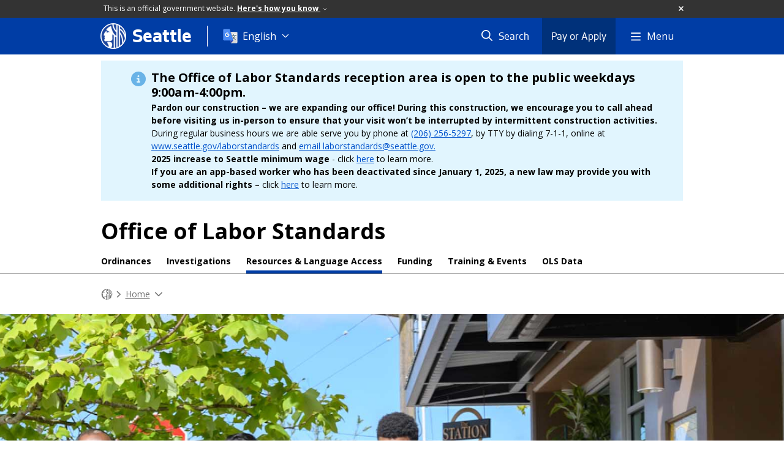

--- FILE ---
content_type: text/html; charset=utf-8
request_url: https://www.seattle.gov/laborstandards/resources-and-language-access
body_size: 12342
content:

<!DOCTYPE html>
<html xmlns="http://www.w3.org/1999/xhtml" lang="en" xml:lang="en" class="GlobalMegaMenu_FF LeftNavVue_FF TopNavVueJS_FF Tabs2021_FF RssCard_FF OfficialBanner_FF GlobalFooterSocialMedia_FF PhotoGallery_FF JWPlayerUrlSigning_FF PE_Prod_FF DisableCoreER_FF useSiteImprove_FF enableFaStylePackage_FF boardCommissionHomeColorBlockAndBanner_FF">
<head>
    <script>
        dataLayer = [{
        }];
        var GlobalMegaMenu_FF = true;
		var LeftNavVue_FF = true;
		var TopNavVueJS_FF = true;
		var Tabs2021_FF = true;
		var RssCard_FF = true;
		var OfficialBanner_FF = true;
		var GlobalFooterSocialMedia_FF = true;
		var PhotoGallery_FF = true;
		var JWPlayerUrlSigning_FF = true;
		var PE_FF = false;
		var PE_QA_FF = false;
		var PE_Prod_FF = true;
		var DisableCoreER_FF = true;
		var useBugHerd_FF = false;
		var useSiteImprove_FF = true;
		var QaBannerOn_FF = false;
		var enableFaStylePackage_FF = true;
		var boardCommissionHomeColorBlockAndBanner_FF = true;
    </script>
    <meta name="viewport" content="width=device-width, initial-scale=1.0">
    <link rel="icon" href="/favicon.ico" type="image/x-icon" sizes="any">
    <link rel="icon" href="/favicon.svg" type="image/svg+xml">
    <link rel="icon" href="/favicon-48.png" sizes="48x48" type="image/png">
<link rel="canonical" href="https://www.seattle.gov/laborstandards/resources-and-language-access" />
        <!-- Google Tag Manager -->
        <script>
            (function (w, d, s, l, i) {
                w[l] = w[l] || []; w[l].push({
                    'gtm.start':
                        new Date().getTime(), event: 'gtm.js'
                }); var f = d.getElementsByTagName(s)[0],
                    j = d.createElement(s), dl = l != 'dataLayer' ? '&l=' + l : ''; j.async = true; j.src =
                        'https://www.googletagmanager.com/gtm.js?id=' + i + dl; f.parentNode.insertBefore(j, f);
            })(window, document, 'script', 'dataLayer', 'GTM-PXQBQ2');
        </script>
        <!-- End Google Tag Manager -->
            <title>Resources & Language Access - LaborStandards | seattle.gov</title>
            <meta name="description" content="Resources and Language Access" />
            <meta name="keywords" content="" />
            <meta name="robots" content="" />
                <base href="/" />

    <meta charset="utf-8">
    
        <link rel="stylesheet" type="text/css" href="cms_resources/css/bootstrap-3.3.7.min.css"  />
        <link rel="stylesheet" type="text/css" href="cms_resources/css/responsive2015.min.css"  />
        <link rel="stylesheet" type="text/css" href="cms_resources/css/shared2016.min.css"  />
        <script type="text/javascript" src="https://code.jquery.com/jquery-3.4.1.min.js" crossorigin=anonymous integrity=sha256-CSXorXvZcTkaix6Yvo6HppcZGetbYMGWSFlBw8HfCJo=></script>     
        <script type="text/javascript" src="https://www.trumba.com/scripts/spuds.js"></script>
            <link rel="stylesheet" type="text/css" href="cms_resources/css/slick.min_slick-theme.min.css"  />
            <script type="text/javascript" src="cms_resources/js/axios.min.js"></script>
            <script type="text/javascript" src="https://cdn.jwplayer.com/libraries/Ctujouh4.js?exp=1768939388720&amp;sig=30933ede4ff361847fca7b4e5a5024c0"></script>
        


<script>
    var pageXID = 'x108249';
    var topNavXID = 'x105174';
    var languagesListXID = 'x121473';
    var isDepartmentMode = 'True';
    var leftNavTreeXID = 'x108249';
    var tabComponentID = '';
</script>
</head>
<body class="aws100" >
    <!-- Google Tag Manager (noscript) -->
    <noscript>
        <iframe src="//www.googletagmanager.com/ns.html?id=GTM-PXQBQ2"
                height="0" width="0" style="display:none;visibility:hidden"></iframe>
    </noscript>
    <!-- End Google Tag Manager (noscript) -->

    
<!--wrapper start-->




    <header>
        <div id="header">
            
                    <div id="vue-component-globalHeader"></div>
            <nav id="slideMenuNav" aria-label="Slide menu navigation">
                <ul id="seagovMenuMobile" class="list-group slidemenu-right" title="Main Menu" data-departmentname="LaborStandards" data-departmenturl="laborstandards">
                    
                    <li class="list-group-item first" id="closeMobileContainer">
                        <button id="mainMenuCloseMobile" aria-label="Close">
                            Close <i class="fa-regular fa-times" title="Close" aria-label="Close"></i>
                        </button>
                    </li>
                    <li id="currentMenuContextWrapper" class="list-group-item">
                        <ul id="currentMenuContext">
                                <li id="backReturn" class="list-group-item seattleHomeMobile" data-menuTarget="Seattle.gov">
                                    <span class='fa-regular fa-chevron-left' title="Back to" aria-label="Back to"></span>
                                    <span id="backReturnText">Main Menu</span><span class="fa-regular fa-chevron-right" title="Back to Main Menu" aria-label="Back to Main Menu"></span>
                                </li>
                                    <li id="activeMobileHeading" class="list-group-item deptHomeMobile"><a href="laborstandards"     >LaborStandards</a>
</li>
            <li class="list-group-item active navItem hasChildren" data-parenttarget="Home">
                <a href="/laborstandards/resources-and-language-access"    title="Main Menu Mobile - Home Resources & Language Access" >Resources & Language Access<span class='fa-regular fa-chevron-right' title='Resources & Language Access' aria-label='Resources & Language Access Icon'></span></a>

                <ul data-childrentarget="Resources &amp; Language Access">
            <li class="list-group-item navItem hasChildren" data-parenttarget="Resources &amp; Language Access">
                <a href="/laborstandards/resources-and-language-access/languages"    title="Main Menu Mobile - Resources & Language Access Languages" >Languages<span class='fa-regular fa-chevron-right' title='Languages' aria-label='Languages Icon'></span></a>

                <ul data-childrentarget="Languages">
        <li class="list-group-item navItem" data-parenttarget="Languages"><a href="/laborstandards/resources-and-language-access/languages/amharic"    title="Main Menu Mobile - Languages Amharic / አማርኛ" >Amharic / አማርኛ</a>
</li>
        <li class="list-group-item navItem" data-parenttarget="Languages"><a href="/laborstandards/resources-and-language-access/languages/arabic"    title="Main Menu Mobile - Languages Arabic / عربي" >Arabic / عربي</a>
</li>
        <li class="list-group-item navItem" data-parenttarget="Languages"><a href="/laborstandards/resources-and-language-access/languages/burmese"    title="Main Menu Mobile - Languages Burmese / ဗမာ" >Burmese / ဗမာ</a>
</li>
        <li class="list-group-item navItem" data-parenttarget="Languages"><a href="/laborstandards/resources-and-language-access/languages/chinese"    title="Main Menu Mobile - Languages Chinese / 中文" >Chinese / 中文</a>
</li>
        <li class="list-group-item navItem" data-parenttarget="Languages"><a href="/laborstandards/resources-and-language-access/languages/dari"    title="Main Menu Mobile - Languages Dari / دری" >Dari / دری</a>
</li>
        <li class="list-group-item navItem" data-parenttarget="Languages"><a href="/laborstandards/resources-and-language-access/languages/farsi"    title="Main Menu Mobile - Languages Farsi / إشقسه" >Farsi / إشقسه</a>
</li>
        <li class="list-group-item navItem" data-parenttarget="Languages"><a href="/laborstandards/resources-and-language-access/languages/french"    title="Main Menu Mobile - Languages French / Français" >French / Français</a>
</li>
        <li class="list-group-item navItem" data-parenttarget="Languages"><a href="/laborstandards/resources-and-language-access/languages/garifuna-(honduran)"    title="Main Menu Mobile - Languages Garifuna (Honduran)" >Garifuna (Honduran)</a>
</li>
        <li class="list-group-item navItem" data-parenttarget="Languages"><a href="/laborstandards/resources-and-language-access/languages/garifuna-(nicaraguan)"    title="Main Menu Mobile - Languages Garifuna (Nicaraguan)" >Garifuna (Nicaraguan)</a>
</li>
        <li class="list-group-item navItem" data-parenttarget="Languages"><a href="/laborstandards/resources-and-language-access/languages/haitian-creole"    title="Main Menu Mobile - Languages Haitian Creole / kreyol ayisyen" >Haitian Creole / kreyol ayisyen</a>
</li>
        <li class="list-group-item navItem" data-parenttarget="Languages"><a href="/laborstandards/resources-and-language-access/languages/hindi"    title="Main Menu Mobile - Languages Hindi / हिन्दी" >Hindi / हिन्दी</a>
</li>
        <li class="list-group-item navItem" data-parenttarget="Languages"><a href="/laborstandards/resources-and-language-access/languages/japanese"    title="Main Menu Mobile - Languages Japanese / 日本語" >Japanese / 日本語</a>
</li>
        <li class="list-group-item navItem" data-parenttarget="Languages"><a href="/laborstandards/resources-and-language-access/languages/karen"    title="Main Menu Mobile - Languages Karen / စှီၤ/ကညီကျိ" >Karen / စှီၤ/ကညီကျိ</a>
</li>
        <li class="list-group-item navItem" data-parenttarget="Languages"><a href="/laborstandards/resources-and-language-access/languages/karenni"    title="Main Menu Mobile - Languages Karenni / Kayah" >Karenni / Kayah</a>
</li>
        <li class="list-group-item navItem" data-parenttarget="Languages"><a href="/laborstandards/resources-and-language-access/languages/khmer"    title="Main Menu Mobile - Languages Khmer / ភាសាខ្មែរ" >Khmer / ភាសាខ្មែរ</a>
</li>
        <li class="list-group-item navItem" data-parenttarget="Languages"><a href="/laborstandards/resources-and-language-access/languages/korean"    title="Main Menu Mobile - Languages Korean / 한국어" >Korean / 한국어</a>
</li>
        <li class="list-group-item navItem" data-parenttarget="Languages"><a href="/laborstandards/resources-and-language-access/languages/lao"    title="Main Menu Mobile - Languages Lao" >Lao</a>
</li>
        <li class="list-group-item navItem" data-parenttarget="Languages"><a href="/laborstandards/resources-and-language-access/languages/malay"    title="Main Menu Mobile - Languages Malay / Melayu" >Malay / Melayu</a>
</li>
        <li class="list-group-item navItem" data-parenttarget="Languages"><a href="/laborstandards/resources-and-language-access/languages/mixtec-alto"    title="Main Menu Mobile - Languages Mixtec Alto" >Mixtec Alto</a>
</li>
        <li class="list-group-item navItem" data-parenttarget="Languages"><a href="/laborstandards/resources-and-language-access/languages/mixtec-baja"    title="Main Menu Mobile - Languages Mixtec Baja" >Mixtec Baja</a>
</li>
        <li class="list-group-item navItem" data-parenttarget="Languages"><a href="/laborstandards/resources-and-language-access/languages/nepali"    title="Main Menu Mobile - Languages Nepali / नेपाली " >Nepali / नेपाली </a>
</li>
        <li class="list-group-item navItem" data-parenttarget="Languages"><a href="/laborstandards/resources-and-language-access/languages/oromo"    title="Main Menu Mobile - Languages Oromo / Oromiffa" >Oromo / Oromiffa</a>
</li>
        <li class="list-group-item navItem" data-parenttarget="Languages"><a href="/laborstandards/resources-and-language-access/languages/pashto"    title="Main Menu Mobile - Languages Pashto / پښتو" >Pashto / پښتو</a>
</li>
        <li class="list-group-item navItem" data-parenttarget="Languages"><a href="/laborstandards/resources-and-language-access/languages/portuguese"    title="Main Menu Mobile - Languages Portuguese / Português" >Portuguese / Português</a>
</li>
        <li class="list-group-item navItem" data-parenttarget="Languages"><a href="/laborstandards/resources-and-language-access/languages/punjabi"    title="Main Menu Mobile - Languages Punjabi / ਪੰਜਾਬੀ" >Punjabi / ਪੰਜਾਬੀ</a>
</li>
        <li class="list-group-item navItem" data-parenttarget="Languages"><a href="/laborstandards/resources-and-language-access/languages/russian"    title="Main Menu Mobile - Languages Russian / русский" >Russian / русский</a>
</li>
        <li class="list-group-item navItem" data-parenttarget="Languages"><a href="/laborstandards/resources-and-language-access/languages/somali"    title="Main Menu Mobile - Languages Somali / af Soomaali" >Somali / af Soomaali</a>
</li>
        <li class="list-group-item navItem" data-parenttarget="Languages"><a href="/laborstandards/resources-and-language-access/languages/spanish"    title="Main Menu Mobile - Languages Spanish / Español" >Spanish / Español</a>
</li>
        <li class="list-group-item navItem" data-parenttarget="Languages"><a href="/laborstandards/resources-and-language-access/languages/swahili"    title="Main Menu Mobile - Languages Swahili / kiswahili" >Swahili / kiswahili</a>
</li>
        <li class="list-group-item navItem" data-parenttarget="Languages"><a href="/laborstandards/resources-and-language-access/languages/tagalog"    title="Main Menu Mobile - Languages Tagalog" >Tagalog</a>
</li>
        <li class="list-group-item navItem" data-parenttarget="Languages"><a href="/laborstandards/resources-and-language-access/languages/thai"    title="Main Menu Mobile - Languages Thai / ภาษาไทย" >Thai / ภาษาไทย</a>
</li>
        <li class="list-group-item navItem" data-parenttarget="Languages"><a href="/laborstandards/resources-and-language-access/languages/tigrigna"    title="Main Menu Mobile - Languages Tigrigna / ትግርኛ" >Tigrigna / ትግርኛ</a>
</li>
        <li class="list-group-item navItem" data-parenttarget="Languages"><a href="/laborstandards/resources-and-language-access/languages/triqui"    title="Main Menu Mobile - Languages Triqui / Nánj nình-in" >Triqui / Nánj nình-in</a>
</li>
        <li class="list-group-item navItem" data-parenttarget="Languages"><a href="/laborstandards/resources-and-language-access/languages/turkish"    title="Main Menu Mobile - Languages Turkish / Türkçe" >Turkish / Türkçe</a>
</li>
        <li class="list-group-item navItem" data-parenttarget="Languages"><a href="/laborstandards/resources-and-language-access/languages/ukrainian"    title="Main Menu Mobile - Languages Ukrainian / українська" >Ukrainian / українська</a>
</li>
        <li class="list-group-item navItem" data-parenttarget="Languages"><a href="/laborstandards/resources-and-language-access/languages/vietnamese"    title="Main Menu Mobile - Languages Vietnamese / Tiếng Việt" >Vietnamese / Tiếng Việt</a>
</li>
                </ul>
            </li>
            <li class="list-group-item navItem hasChildren" data-parenttarget="Resources &amp; Language Access">
                <a href="/laborstandards/resources-and-language-access/resources"    title="Main Menu Mobile - Resources & Language Access Resources" >Resources<span class='fa-regular fa-chevron-right' title='Resources' aria-label='Resources Icon'></span></a>

                <ul data-childrentarget="Resources">
        <li class="list-group-item navItem" data-parenttarget="Resources"><a href="/laborstandards/resources-and-language-access/resources/employer-and-hiring-entity-resources"    title="Main Menu Mobile - Resources Employer and Hiring Entity Resources" >Employer and Hiring Entity Resources</a>
</li>
            <li class="list-group-item navItem hasChildren" data-parenttarget="Resources">
                <a href="/laborstandards/resources-and-language-access/resources/newsroom"    title="Main Menu Mobile - Resources Newsroom" >Newsroom<span class='fa-regular fa-chevron-right' title='Newsroom' aria-label='Newsroom Icon'></span></a>

                <ul data-childrentarget="Newsroom">
        <li class="list-group-item navItem" data-parenttarget="Newsroom"><a href="/laborstandards/resources-and-language-access/resources/newsroom/newsletter"    title="Main Menu Mobile - Newsroom Newsletter" >Newsletter</a>
</li>
        <li class="list-group-item navItem" data-parenttarget="Newsroom"><a href="/laborstandards/resources-and-language-access/resources/newsroom/press-releases"    title="Main Menu Mobile - Newsroom Press Releases" >Press Releases</a>
</li>
                </ul>
            </li>
        <li class="list-group-item navItem" data-parenttarget="Resources"><a href="/laborstandards/resources-and-language-access/resources/resources"    title="Main Menu Mobile - Resources Resources" >Resources</a>
</li>
        <li class="list-group-item navItem" data-parenttarget="Resources"><a href="/laborstandards/resources-and-language-access/resources/state-and-federal-resources"    title="Main Menu Mobile - Resources State and Federal Resources" >State and Federal Resources</a>
</li>
                </ul>
            </li>
                </ul>
            </li>
            <li class="list-group-item navItem hasChildren" data-parenttarget="Home">
                <a href="/laborstandards/ordinances"    title="Main Menu Mobile - Home Ordinances" >Ordinances<span class='fa-regular fa-chevron-right' title='Ordinances' aria-label='Ordinances Icon'></span></a>

                <ul data-childrentarget="Ordinances">
            <li class="list-group-item navItem hasChildren" data-parenttarget="Ordinances">
                <a href="/laborstandards/ordinances/app-based-worker-ordinances"    title="Main Menu Mobile - Ordinances App-Based Worker Ordinances" >App-Based Worker Ordinances<span class='fa-regular fa-chevron-right' title='App-Based Worker Ordinances' aria-label='App-Based Worker Ordinances Icon'></span></a>

                <ul data-childrentarget="App-Based Worker Ordinances">
        <li class="list-group-item navItem" data-parenttarget="App-Based Worker Ordinances"><a href="/laborstandards/ordinances/app-based-worker-ordinances/app-based-worker-minimum-payment-ordinance"    title="Main Menu Mobile - App-Based Worker Ordinances App-Based Worker Minimum Payment Ordinance" >App-Based Worker Minimum Payment Ordinance</a>
</li>
        <li class="list-group-item navItem" data-parenttarget="App-Based Worker Ordinances"><a href="/laborstandards/ordinances/app-based-worker-ordinances/app-based-worker-paid-sick-and-safe-time-ordinance"    title="Main Menu Mobile - App-Based Worker Ordinances App-Based Worker Paid Sick and Safe Time Ordinance" >App-Based Worker Paid Sick and Safe Time Ordinance</a>
</li>
        <li class="list-group-item navItem" data-parenttarget="App-Based Worker Ordinances"><a href="/laborstandards/ordinances/app-based-worker-ordinances/app-based-worker-deactivation-rights-ordinance"    title="Main Menu Mobile - App-Based Worker Ordinances App-Based Worker Deactivation Rights Ordinance" >App-Based Worker Deactivation Rights Ordinance</a>
</li>
                </ul>
            </li>
        <li class="list-group-item navItem" data-parenttarget="Ordinances"><a href="/laborstandards/ordinances/cannabis-employee-job-retention-ordinance"    title="Main Menu Mobile - Ordinances Cannabis Employee Job Retention Ordinance" >Cannabis Employee Job Retention Ordinance</a>
</li>
        <li class="list-group-item navItem" data-parenttarget="Ordinances"><a href="/laborstandards/ordinances/commuter-benefit"    title="Main Menu Mobile - Ordinances Commuter Benefit" >Commuter Benefit</a>
</li>
        <li class="list-group-item navItem" data-parenttarget="Ordinances"><a href="/laborstandards/ordinances/covid-19-worker-protections"    title="Main Menu Mobile - Ordinances COVID-19 Worker Protections" >COVID-19 Worker Protections</a>
</li>
            <li class="list-group-item navItem hasChildren" data-parenttarget="Ordinances">
                <a href="/laborstandards/ordinances/domestic-workers"    title="Main Menu Mobile - Ordinances Domestic Workers" >Domestic Workers<span class='fa-regular fa-chevron-right' title='Domestic Workers' aria-label='Domestic Workers Icon'></span></a>

                <ul data-childrentarget="Domestic Workers">
            <li class="list-group-item navItem hasChildren" data-parenttarget="Domestic Workers">
                <a href="/laborstandards/ordinances/domestic-workers/i-am-a-domestic-worker-or-advocate"    title="Main Menu Mobile - Domestic Workers I am a domestic worker or advocate" >I am a domestic worker or advocate<span class='fa-regular fa-chevron-right' title='I am a domestic worker or advocate' aria-label='I am a domestic worker or advocate Icon'></span></a>

                <ul data-childrentarget="I am a domestic worker or advocate">
        <li class="list-group-item navItem" data-parenttarget="I am a domestic worker or advocate"><a href="/laborstandards/ordinances/domestic-workers/i-am-a-domestic-worker-or-advocate/model-notice-of-rights"    title="Main Menu Mobile - I am a domestic worker or advocate Model Notice of Rights" >Model Notice of Rights</a>
</li>
        <li class="list-group-item navItem" data-parenttarget="I am a domestic worker or advocate"><a href="/laborstandards/ordinances/domestic-workers/i-am-a-domestic-worker-or-advocate/timekeeping-and-records"    title="Main Menu Mobile - I am a domestic worker or advocate Timekeeping and Records" >Timekeeping and Records</a>
</li>
        <li class="list-group-item navItem" data-parenttarget="I am a domestic worker or advocate"><a href="/laborstandards/ordinances/domestic-workers/i-am-a-domestic-worker-or-advocate/additional-rights-for-employees"    title="Main Menu Mobile - I am a domestic worker or advocate Additional rights for employees" >Additional rights for employees</a>
</li>
        <li class="list-group-item navItem" data-parenttarget="I am a domestic worker or advocate"><a href="/laborstandards/ordinances/domestic-workers/i-am-a-domestic-worker-or-advocate/resources-and-training"    title="Main Menu Mobile - I am a domestic worker or advocate Resources & Training" >Resources & Training</a>
</li>
        <li class="list-group-item navItem" data-parenttarget="I am a domestic worker or advocate"><a href="/laborstandards/ordinances/domestic-workers/i-am-a-domestic-worker-or-advocate/file-a-complaint-or-ask-a-question"    title="Main Menu Mobile - I am a domestic worker or advocate File a Complaint or Ask a Question" >File a Complaint or Ask a Question</a>
</li>
        <li class="list-group-item navItem" data-parenttarget="I am a domestic worker or advocate"><a href="/laborstandards/ordinances/domestic-workers/i-am-a-domestic-worker-or-advocate/labor-trafficking"    title="Main Menu Mobile - I am a domestic worker or advocate Labor trafficking" >Labor trafficking</a>
</li>
                </ul>
            </li>
            <li class="list-group-item navItem hasChildren" data-parenttarget="Domestic Workers">
                <a href="/laborstandards/ordinances/domestic-workers/i-am-a-household-or-employer-of-a-domestic-worker"    title="Main Menu Mobile - Domestic Workers I am a household or employer of a domestic worker" >I am a household or employer of a domestic worker<span class='fa-regular fa-chevron-right' title='I am a household or employer of a domestic worker' aria-label='I am a household or employer of a domestic worker Icon'></span></a>

                <ul data-childrentarget="I am a household or employer of a domestic worker">
        <li class="list-group-item navItem" data-parenttarget="I am a household or employer of a domestic worker"><a href="/laborstandards/ordinances/domestic-workers/i-am-a-household-or-employer-of-a-domestic-worker/model-notice-of-rights"    title="Main Menu Mobile - I am a household or employer of a domestic worker Model Notice of Rights" >Model Notice of Rights</a>
</li>
        <li class="list-group-item navItem" data-parenttarget="I am a household or employer of a domestic worker"><a href="/laborstandards/ordinances/domestic-workers/i-am-a-household-or-employer-of-a-domestic-worker/materials-and-resources"    title="Main Menu Mobile - I am a household or employer of a domestic worker Materials and Resources" >Materials and Resources</a>
</li>
        <li class="list-group-item navItem" data-parenttarget="I am a household or employer of a domestic worker"><a href="/laborstandards/ordinances/domestic-workers/i-am-a-household-or-employer-of-a-domestic-worker/timekeeping-and-records"    title="Main Menu Mobile - I am a household or employer of a domestic worker Timekeeping and Records" >Timekeeping and Records</a>
</li>
        <li class="list-group-item navItem" data-parenttarget="I am a household or employer of a domestic worker"><a href="/laborstandards/ordinances/domestic-workers/i-am-a-household-or-employer-of-a-domestic-worker/additional-laws-for-employers"    title="Main Menu Mobile - I am a household or employer of a domestic worker Additional laws for employers" >Additional laws for employers</a>
</li>
        <li class="list-group-item navItem" data-parenttarget="I am a household or employer of a domestic worker"><a href="/laborstandards/ordinances/domestic-workers/i-am-a-household-or-employer-of-a-domestic-worker/have-a-question-or-request-training"    title="Main Menu Mobile - I am a household or employer of a domestic worker Have a question or request training?" >Have a question or request training?</a>
</li>
                </ul>
            </li>
                </ul>
            </li>
        <li class="list-group-item navItem" data-parenttarget="Ordinances"><a href="/laborstandards/ordinances/fair-chance-employment"    title="Main Menu Mobile - Ordinances Fair Chance Employment" >Fair Chance Employment</a>
</li>
            <li class="list-group-item navItem hasChildren" data-parenttarget="Ordinances">
                <a href="/laborstandards/ordinances/hotel-employee-protections"    title="Main Menu Mobile - Ordinances Hotel Employee Protections" >Hotel Employee Protections<span class='fa-regular fa-chevron-right' title='Hotel Employee Protections' aria-label='Hotel Employee Protections Icon'></span></a>

                <ul data-childrentarget="Hotel Employee Protections">
        <li class="list-group-item navItem" data-parenttarget="Hotel Employee Protections"><a href="/laborstandards/ordinances/hotel-employee-protections/hotel-employees-safety-protections-ordinance"    title="Main Menu Mobile - Hotel Employee Protections Hotel Employees Safety Protections Ordinance" >Hotel Employees Safety Protections Ordinance</a>
</li>
        <li class="list-group-item navItem" data-parenttarget="Hotel Employee Protections"><a href="/laborstandards/ordinances/hotel-employee-protections/protecting-hotel-employees-from-injury-ordinance"    title="Main Menu Mobile - Hotel Employee Protections Protecting Hotel Employees from Injury Ordinance" >Protecting Hotel Employees from Injury Ordinance</a>
</li>
        <li class="list-group-item navItem" data-parenttarget="Hotel Employee Protections"><a href="/laborstandards/ordinances/hotel-employee-protections/improving-access-to-medical-care-for-hotel-employees-ordinance"    title="Main Menu Mobile - Hotel Employee Protections Improving Access to Medical Care for Hotel Employees Ordinance" >Improving Access to Medical Care for Hotel Employees Ordinance</a>
</li>
        <li class="list-group-item navItem" data-parenttarget="Hotel Employee Protections"><a href="/laborstandards/ordinances/hotel-employee-protections/hotel-employees-job-retention-ordinance"    title="Main Menu Mobile - Hotel Employee Protections The Hotel Employees Job Retention Ordinance" >The Hotel Employees Job Retention Ordinance</a>
</li>
                </ul>
            </li>
            <li class="list-group-item navItem hasChildren" data-parenttarget="Ordinances">
                <a href="/laborstandards/ordinances/independent-contractor-protections-"    title="Main Menu Mobile - Ordinances Independent Contractor Protections Ordinance" >Independent Contractor Protections Ordinance<span class='fa-regular fa-chevron-right' title='Independent Contractor Protections Ordinance' aria-label='Independent Contractor Protections Ordinance Icon'></span></a>

                <ul data-childrentarget="Independent Contractor Protections Ordinance">
        <li class="list-group-item navItem" data-parenttarget="Independent Contractor Protections Ordinance"><a href="/laborstandards/ordinances/independent-contractor-protections-/worker-classification-guide-"    title="Main Menu Mobile - Independent Contractor Protections Ordinance Worker Classification Guide " >Worker Classification Guide </a>
</li>
                </ul>
            </li>
            <li class="list-group-item navItem hasChildren" data-parenttarget="Ordinances">
                <a href="/laborstandards/ordinances/minimum-wage"    title="Main Menu Mobile - Ordinances Minimum Wage" >Minimum Wage<span class='fa-regular fa-chevron-right' title='Minimum Wage' aria-label='Minimum Wage Icon'></span></a>

                <ul data-childrentarget="Minimum Wage">
        <li class="list-group-item navItem" data-parenttarget="Minimum Wage"><a href="/laborstandards/ordinances/minimum-wage/minimum-wage-ordinance-10th-anniversary"    title="Main Menu Mobile - Minimum Wage Minimum Wage Ordinance 10th Anniversary" >Minimum Wage Ordinance 10th Anniversary</a>
</li>
                </ul>
            </li>
        <li class="list-group-item navItem" data-parenttarget="Ordinances"><a href="/laborstandards/ordinances/paid-sick-and-safe-time"    title="Main Menu Mobile - Ordinances Paid Sick and Safe Time" >Paid Sick and Safe Time</a>
</li>
        <li class="list-group-item navItem" data-parenttarget="Ordinances"><a href="/laborstandards/ordinances/secure-scheduling"    title="Main Menu Mobile - Ordinances Secure Scheduling" >Secure Scheduling</a>
</li>
            <li class="list-group-item navItem hasChildren" data-parenttarget="Ordinances">
                <a href="/laborstandards/ordinances/tnc-legislation"    title="Main Menu Mobile - Ordinances Transportation Network Company Legislation" >Transportation Network Company Legislation<span class='fa-regular fa-chevron-right' title='Transportation Network Company Legislation' aria-label='Transportation Network Company Legislation Icon'></span></a>

                <ul data-childrentarget="Transportation Network Company Legislation">
            <li class="list-group-item navItem hasChildren" data-parenttarget="Transportation Network Company Legislation">
                <a href="/laborstandards/ordinances/tnc-legislation/driver-deactivation-rights-ordinance"    title="Main Menu Mobile - Transportation Network Company Legislation Transportation Network Company Driver Deactivation Rights Ordinance" >Transportation Network Company Driver Deactivation Rights Ordinance<span class='fa-regular fa-chevron-right' title='Transportation Network Company Driver Deactivation Rights Ordinance' aria-label='Transportation Network Company Driver Deactivation Rights Ordinance Icon'></span></a>

                <ul data-childrentarget="Transportation Network Company Driver Deactivation Rights Ordinance">
        <li class="list-group-item navItem" data-parenttarget="Transportation Network Company Driver Deactivation Rights Ordinance"><a href="/laborstandards/ordinances/tnc-legislation/driver-deactivation-rights-ordinance/deactivation-appeals-panel"    title="Main Menu Mobile - Transportation Network Company Driver Deactivation Rights Ordinance Deactivation Appeals Panel" >Deactivation Appeals Panel</a>
</li>
                </ul>
            </li>
        <li class="list-group-item navItem" data-parenttarget="Transportation Network Company Legislation"><a href="/laborstandards/ordinances/tnc-legislation/minimum-compensation-ordinance"    title="Main Menu Mobile - Transportation Network Company Legislation Transportation Network Company Minimum Compensation Ordinance" >Transportation Network Company Minimum Compensation Ordinance</a>
</li>
                </ul>
            </li>
            <li class="list-group-item navItem hasChildren" data-parenttarget="Ordinances">
                <a href="/laborstandards/ordinances/wage-theft"    title="Main Menu Mobile - Ordinances Wage Theft" >Wage Theft<span class='fa-regular fa-chevron-right' title='Wage Theft' aria-label='Wage Theft Icon'></span></a>

                <ul data-childrentarget="Wage Theft">
        <li class="list-group-item navItem" data-parenttarget="Wage Theft"><a href="/laborstandards/ordinances/wage-theft/wage-theft-ordinance-10th-anniversary"    title="Main Menu Mobile - Wage Theft Wage Theft Ordinance 10th Anniversary" >Wage Theft Ordinance 10th Anniversary</a>
</li>
                </ul>
            </li>
                </ul>
            </li>
            <li class="list-group-item navItem hasChildren" data-parenttarget="Home">
                <a href="/laborstandards/investigations"    title="Main Menu Mobile - Home Investigations" >Investigations<span class='fa-regular fa-chevron-right' title='Investigations' aria-label='Investigations Icon'></span></a>

                <ul data-childrentarget="Investigations">
        <li class="list-group-item navItem" data-parenttarget="Investigations"><a href="/laborstandards/investigations/file-a-complaint"    title="Main Menu Mobile - Investigations Worker Resources - File a Complaint" >Worker Resources - File a Complaint</a>
</li>
        <li class="list-group-item navItem" data-parenttarget="Investigations"><a href="/laborstandards/investigations/investigation-process"    title="Main Menu Mobile - Investigations Investigation Process" >Investigation Process</a>
</li>
            <li class="list-group-item navItem hasChildren" data-parenttarget="Investigations">
                <a href="/laborstandards/investigations/resolved-investigations"    title="Main Menu Mobile - Investigations Resolved Investigations" >Resolved Investigations<span class='fa-regular fa-chevron-right' title='Resolved Investigations' aria-label='Resolved Investigations Icon'></span></a>

                <ul data-childrentarget="Resolved Investigations">
        <li class="list-group-item navItem" data-parenttarget="Resolved Investigations"><a href="/laborstandards/investigations/resolved-investigations/july-september-2025"    title="Main Menu Mobile - Resolved Investigations July-September 2025" >July-September 2025</a>
</li>
        <li class="list-group-item navItem" data-parenttarget="Resolved Investigations"><a href="/laborstandards/investigations/resolved-investigations/april-june-2025"    title="Main Menu Mobile - Resolved Investigations April-June 2025" >April-June 2025</a>
</li>
        <li class="list-group-item navItem" data-parenttarget="Resolved Investigations"><a href="/laborstandards/investigations/resolved-investigations/january-march-2025"    title="Main Menu Mobile - Resolved Investigations January-March 2025" >January-March 2025</a>
</li>
        <li class="list-group-item navItem" data-parenttarget="Resolved Investigations"><a href="/laborstandards/investigations/resolved-investigations/october-december-2024"    title="Main Menu Mobile - Resolved Investigations October-December 2024" >October-December 2024</a>
</li>
        <li class="list-group-item navItem" data-parenttarget="Resolved Investigations"><a href="/laborstandards/investigations/resolved-investigations/july–september-2024"    title="Main Menu Mobile - Resolved Investigations July–September 2024" >July–September 2024</a>
</li>
        <li class="list-group-item navItem" data-parenttarget="Resolved Investigations"><a href="/laborstandards/investigations/resolved-investigations/april-june-2024"    title="Main Menu Mobile - Resolved Investigations April-June 2024" >April-June 2024</a>
</li>
        <li class="list-group-item navItem" data-parenttarget="Resolved Investigations"><a href="/laborstandards/investigations/resolved-investigations/january-march-2024"    title="Main Menu Mobile - Resolved Investigations January-March 2024" >January-March 2024</a>
</li>
        <li class="list-group-item navItem" data-parenttarget="Resolved Investigations"><a href="/laborstandards/investigations/resolved-investigations/july-september-2023"    title="Main Menu Mobile - Resolved Investigations July-September 2023" >July-September 2023</a>
</li>
        <li class="list-group-item navItem" data-parenttarget="Resolved Investigations"><a href="/laborstandards/investigations/resolved-investigations/april-june-2023"    title="Main Menu Mobile - Resolved Investigations April-June 2023" >April-June 2023</a>
</li>
        <li class="list-group-item navItem" data-parenttarget="Resolved Investigations"><a href="/laborstandards/investigations/resolved-investigations/january-march-2023"    title="Main Menu Mobile - Resolved Investigations January-March 2023" >January-March 2023</a>
</li>
        <li class="list-group-item navItem" data-parenttarget="Resolved Investigations"><a href="/laborstandards/investigations/resolved-investigations/october-december-2022"    title="Main Menu Mobile - Resolved Investigations October-December 2022" >October-December 2022</a>
</li>
        <li class="list-group-item navItem" data-parenttarget="Resolved Investigations"><a href="/laborstandards/investigations/resolved-investigations/july-september-2022"    title="Main Menu Mobile - Resolved Investigations July-September 2022" >July-September 2022</a>
</li>
        <li class="list-group-item navItem" data-parenttarget="Resolved Investigations"><a href="/laborstandards/investigations/resolved-investigations/april-june-2022"    title="Main Menu Mobile - Resolved Investigations April - June 2022" >April - June 2022</a>
</li>
        <li class="list-group-item navItem" data-parenttarget="Resolved Investigations"><a href="/laborstandards/investigations/resolved-investigations/january-march-2022"    title="Main Menu Mobile - Resolved Investigations January - March 2022" >January - March 2022</a>
</li>
        <li class="list-group-item navItem" data-parenttarget="Resolved Investigations"><a href="/laborstandards/investigations/resolved-investigations/october-december-2021"    title="Main Menu Mobile - Resolved Investigations October - December 2021" >October - December 2021</a>
</li>
        <li class="list-group-item navItem" data-parenttarget="Resolved Investigations"><a href="/laborstandards/investigations/resolved-investigations/july-september-2021"    title="Main Menu Mobile - Resolved Investigations July - September 2021" >July - September 2021</a>
</li>
        <li class="list-group-item navItem" data-parenttarget="Resolved Investigations"><a href="/laborstandards/investigations/resolved-investigations/april-june-2021"    title="Main Menu Mobile - Resolved Investigations April - June 2021" >April - June 2021</a>
</li>
        <li class="list-group-item navItem" data-parenttarget="Resolved Investigations"><a href="/laborstandards/investigations/resolved-investigations/january-march-2021"    title="Main Menu Mobile - Resolved Investigations January - March 2021" >January - March 2021</a>
</li>
        <li class="list-group-item navItem" data-parenttarget="Resolved Investigations"><a href="/laborstandards/investigations/resolved-investigations/october-december-2020"    title="Main Menu Mobile - Resolved Investigations October - December 2020" >October - December 2020</a>
</li>
        <li class="list-group-item navItem" data-parenttarget="Resolved Investigations"><a href="/laborstandards/investigations/resolved-investigations/july-september-2020"    title="Main Menu Mobile - Resolved Investigations July - September 2020" >July - September 2020</a>
</li>
        <li class="list-group-item navItem" data-parenttarget="Resolved Investigations"><a href="/laborstandards/investigations/resolved-investigations/april-june-2020"    title="Main Menu Mobile - Resolved Investigations April - June 2020" >April - June 2020</a>
</li>
        <li class="list-group-item navItem" data-parenttarget="Resolved Investigations"><a href="/laborstandards/investigations/resolved-investigations/january-march-2020"    title="Main Menu Mobile - Resolved Investigations January - March 2020" >January - March 2020</a>
</li>
        <li class="list-group-item navItem" data-parenttarget="Resolved Investigations"><a href="/laborstandards/investigations/resolved-investigations/october-december-2019"    title="Main Menu Mobile - Resolved Investigations October - December 2019" >October - December 2019</a>
</li>
        <li class="list-group-item navItem" data-parenttarget="Resolved Investigations"><a href="/laborstandards/investigations/resolved-investigations/july-september-2019"    title="Main Menu Mobile - Resolved Investigations July - September 2019" >July - September 2019</a>
</li>
        <li class="list-group-item navItem" data-parenttarget="Resolved Investigations"><a href="/laborstandards/investigations/resolved-investigations/april-june-2019"    title="Main Menu Mobile - Resolved Investigations April - June 2019" >April - June 2019</a>
</li>
        <li class="list-group-item navItem" data-parenttarget="Resolved Investigations"><a href="/laborstandards/investigations/resolved-investigations/january-march-2019"    title="Main Menu Mobile - Resolved Investigations January - March 2019" >January - March 2019</a>
</li>
        <li class="list-group-item navItem" data-parenttarget="Resolved Investigations"><a href="/laborstandards/investigations/resolved-investigations/october-december-2018"    title="Main Menu Mobile - Resolved Investigations October - December 2018" >October - December 2018</a>
</li>
        <li class="list-group-item navItem" data-parenttarget="Resolved Investigations"><a href="/laborstandards/investigations/resolved-investigations/july-september-2018"    title="Main Menu Mobile - Resolved Investigations July - September 2018" >July - September 2018</a>
</li>
        <li class="list-group-item navItem" data-parenttarget="Resolved Investigations"><a href="/laborstandards/investigations/resolved-investigations/april-june-2018"    title="Main Menu Mobile - Resolved Investigations April - June 2018" >April - June 2018</a>
</li>
        <li class="list-group-item navItem" data-parenttarget="Resolved Investigations"><a href="/laborstandards/investigations/resolved-investigations/january-april-2018"    title="Main Menu Mobile - Resolved Investigations January - April 2018" >January - April 2018</a>
</li>
        <li class="list-group-item navItem" data-parenttarget="Resolved Investigations"><a href="/laborstandards/investigations/resolved-investigations/april-may-2017"    title="Main Menu Mobile - Resolved Investigations April - May 2017" >April - May 2017</a>
</li>
        <li class="list-group-item navItem" data-parenttarget="Resolved Investigations"><a href="/laborstandards/investigations/resolved-investigations/january-march-2017"    title="Main Menu Mobile - Resolved Investigations January - March 2017" >January - March 2017</a>
</li>
        <li class="list-group-item navItem" data-parenttarget="Resolved Investigations"><a href="/laborstandards/investigations/resolved-investigations/september-december-2016"    title="Main Menu Mobile - Resolved Investigations September - December 2016" >September - December 2016</a>
</li>
        <li class="list-group-item navItem" data-parenttarget="Resolved Investigations"><a href="/laborstandards/investigations/resolved-investigations/june-august-2016"    title="Main Menu Mobile - Resolved Investigations June - August 2016" >June - August 2016</a>
</li>
                </ul>
            </li>
        <li class="list-group-item navItem" data-parenttarget="Investigations"><a href="/laborstandards/investigations/little-sheep-seattle-notice"    title="Main Menu Mobile - Investigations NOTICE TO FORMER EMPLOYEES OF LITTLE SHEEP SEATTLE " >NOTICE TO FORMER EMPLOYEES OF LITTLE SHEEP SEATTLE </a>
</li>
                </ul>
            </li>
            <li class="list-group-item navItem hasChildren" data-parenttarget="Home">
                <a href="/laborstandards/funding"    title="Main Menu Mobile - Home Funding" >Funding<span class='fa-regular fa-chevron-right' title='Funding' aria-label='Funding Icon'></span></a>

                <ul data-childrentarget="Funding">
        <li class="list-group-item navItem" data-parenttarget="Funding"><a href="/laborstandards/funding/app-based-worker-outreach-and-education-call-for-proposal"    title="Main Menu Mobile - Funding App-Based Worker Outreach and Education Call for Proposal" >App-Based Worker Outreach and Education Call for Proposal</a>
</li>
        <li class="list-group-item navItem" data-parenttarget="Funding"><a href="/laborstandards/funding/business-outreach-and-education-fund-call-for-proposals"    title="Main Menu Mobile - Funding Business Outreach and Education Fund Call for Proposals" >Business Outreach and Education Fund Call for Proposals</a>
</li>
        <li class="list-group-item navItem" data-parenttarget="Funding"><a href="/laborstandards/funding/community-outreach-and-education-fund-call-for-proposals"    title="Main Menu Mobile - Funding Community Outreach and Education Fund Call for Proposals" >Community Outreach and Education Fund Call for Proposals</a>
</li>
        <li class="list-group-item navItem" data-parenttarget="Funding"><a href="/laborstandards/funding/domestic-worker-employer-paid-sick-and-safe-time-education-partnership"    title="Main Menu Mobile - Funding Domestic Worker Employer Paid Sick and Safe Time Education Partnership" >Domestic Worker Employer Paid Sick and Safe Time Education Partnership</a>
</li>
            <li class="list-group-item navItem hasChildren" data-parenttarget="Funding">
                <a href="/laborstandards/funding/community-outreach-and-education-fund"    title="Main Menu Mobile - Funding Community Outreach and Education Fund (COEF)" >Community Outreach and Education Fund (COEF)<span class='fa-regular fa-chevron-right' title='Community Outreach and Education Fund (COEF)' aria-label='Community Outreach and Education Fund (COEF) Icon'></span></a>

                <ul data-childrentarget="Community Outreach and Education Fund (COEF)">
        <li class="list-group-item navItem" data-parenttarget="Community Outreach and Education Fund (COEF)"><a href="/laborstandards/funding/community-outreach-and-education-fund/coef-current-recipients"    title="Main Menu Mobile - Community Outreach and Education Fund (COEF) COEF Current Recipients" >COEF Current Recipients</a>
</li>
        <li class="list-group-item navItem" data-parenttarget="Community Outreach and Education Fund (COEF)"><a href="/laborstandards/funding/community-outreach-and-education-fund/coef-past-recipients"    title="Main Menu Mobile - Community Outreach and Education Fund (COEF) COEF Past Recipients" >COEF Past Recipients</a>
</li>
                </ul>
            </li>
            <li class="list-group-item navItem hasChildren" data-parenttarget="Funding">
                <a href="/laborstandards/funding/business-outreach-and-education-fund"    title="Main Menu Mobile - Funding Business Outreach and Education Fund (BOEF)" >Business Outreach and Education Fund (BOEF)<span class='fa-regular fa-chevron-right' title='Business Outreach and Education Fund (BOEF)' aria-label='Business Outreach and Education Fund (BOEF) Icon'></span></a>

                <ul data-childrentarget="Business Outreach and Education Fund (BOEF)">
        <li class="list-group-item navItem" data-parenttarget="Business Outreach and Education Fund (BOEF)"><a href="/laborstandards/funding/business-outreach-and-education-fund/boef-current-recipients"    title="Main Menu Mobile - Business Outreach and Education Fund (BOEF) BOEF Current Recipients" >BOEF Current Recipients</a>
</li>
        <li class="list-group-item navItem" data-parenttarget="Business Outreach and Education Fund (BOEF)"><a href="/laborstandards/funding/business-outreach-and-education-fund/boef-past-recipients"    title="Main Menu Mobile - Business Outreach and Education Fund (BOEF) BOEF Past Recipients" >BOEF Past Recipients</a>
</li>
                </ul>
            </li>
                </ul>
            </li>
        <li class="list-group-item navItem" data-parenttarget="Home"><a href="/laborstandards/driver-resolution-center"    title="Main Menu Mobile - Home Driver Resolution Center" >Driver Resolution Center</a>
</li>
        <li class="list-group-item navItem" data-parenttarget="Home"><a href="/laborstandards/domestic-worker-community-organizing-partnerships"    title="Main Menu Mobile - Home Domestic Worker Community Organizing Partnerships" >Domestic Worker Community Organizing Partnerships</a>
</li>
        <li class="list-group-item navItem" data-parenttarget="Home"><a href="/laborstandards/domestic-workers-ordinance-5-year-anniversary-celebration"    title="Main Menu Mobile - Home Domestic Workers Ordinance 5 Year Anniversary Celebration" >Domestic Workers Ordinance 5 Year Anniversary Celebration</a>
</li>
            <li class="list-group-item navItem hasChildren" data-parenttarget="Home">
                <a href="/laborstandards/about"    title="Main Menu Mobile - Home About" >About<span class='fa-regular fa-chevron-right' title='About' aria-label='About Icon'></span></a>

                <ul data-childrentarget="About">
        <li class="list-group-item navItem" data-parenttarget="About"><a href="/laborstandards/about/commitment-to-immigrants-and-refugees"    title="Main Menu Mobile - About Commitment to Immigrants and Refugees" >Commitment to Immigrants and Refugees</a>
</li>
        <li class="list-group-item navItem" data-parenttarget="About"><a href="/laborstandards/about/domestic-workers-standards-board"    title="Main Menu Mobile - About Domestic Workers Standards Board" >Domestic Workers Standards Board</a>
</li>
        <li class="list-group-item navItem" data-parenttarget="About"><a href="/laborstandards/about/labor-standards-advisory-commission"    title="Main Menu Mobile - About Labor Standards Advisory Commission" >Labor Standards Advisory Commission</a>
</li>
        <li class="list-group-item navItem" data-parenttarget="About"><a href="/laborstandards/about/learn-more-about-ols"    title="Main Menu Mobile - About Learn More About OLS" >Learn More About OLS</a>
</li>
        <li class="list-group-item navItem" data-parenttarget="About"><a href="/laborstandards/about/meet-the-leadership"    title="Main Menu Mobile - About Meet the Leadership" >Meet the Leadership</a>
</li>
        <li class="list-group-item navItem" data-parenttarget="About"><a href="/laborstandards/about/our-mission"    title="Main Menu Mobile - About Our Mission" >Our Mission</a>
</li>
        <li class="list-group-item navItem" data-parenttarget="About"><a href="/laborstandards/about/our-services"    title="Main Menu Mobile - About Our Services" >Our Services</a>
</li>
        <li class="list-group-item navItem" data-parenttarget="About"><a href="/laborstandards/about/race-and-social-justice-initiative"    title="Main Menu Mobile - About Race and Social Justice Initiative" >Race and Social Justice Initiative</a>
</li>
        <li class="list-group-item navItem" data-parenttarget="About"><a href="/laborstandards/about/where-our-laws-apply"    title="Main Menu Mobile - About Where Our Laws Apply" >Where Our Laws Apply</a>
</li>
                </ul>
            </li>
            <li class="list-group-item navItem hasChildren" data-parenttarget="Home">
                <a href="/laborstandards/ols-data-"    title="Main Menu Mobile - Home OLS Data " >OLS Data <span class='fa-regular fa-chevron-right' title='OLS Data ' aria-label='OLS Data  Icon'></span></a>

                <ul data-childrentarget="OLS Data ">
        <li class="list-group-item navItem" data-parenttarget="OLS Data "><a href="/laborstandards/ols-data-/annual-summaries"    title="Main Menu Mobile - OLS Data  Annual Summaries" >Annual Summaries</a>
</li>
            <li class="list-group-item navItem hasChildren" data-parenttarget="OLS Data ">
                <a href="/laborstandards/ols-data-/data-interactive-dashboards"    title="Main Menu Mobile - OLS Data  Data Interactive Dashboards" >Data Interactive Dashboards<span class='fa-regular fa-chevron-right' title='Data Interactive Dashboards' aria-label='Data Interactive Dashboards Icon'></span></a>

                <ul data-childrentarget="Data Interactive Dashboards">
        <li class="list-group-item navItem" data-parenttarget="Data Interactive Dashboards"><a href="/laborstandards/ols-data-/data-interactive-dashboards/financial-remedies-dashboard"    title="Main Menu Mobile - Data Interactive Dashboards Financial Remedies Dashboard" >Financial Remedies Dashboard</a>
</li>
        <li class="list-group-item navItem" data-parenttarget="Data Interactive Dashboards"><a href="/laborstandards/ols-data-/data-interactive-dashboards/worker-inquiries-dashboard"    title="Main Menu Mobile - Data Interactive Dashboards Worker Inquiries Dashboard" >Worker Inquiries Dashboard</a>
</li>
        <li class="list-group-item navItem" data-parenttarget="Data Interactive Dashboards"><a href="/laborstandards/ols-data-/data-interactive-dashboards/resolved-investigations-dashboard"    title="Main Menu Mobile - Data Interactive Dashboards Resolved Investigations Dashboard" >Resolved Investigations Dashboard</a>
</li>
        <li class="list-group-item navItem" data-parenttarget="Data Interactive Dashboards"><a href="/laborstandards/ols-data-/data-interactive-dashboards/open-and-filed-investigations-dashboard"    title="Main Menu Mobile - Data Interactive Dashboards Open & Filed Investigations Dashboard" >Open & Filed Investigations Dashboard</a>
</li>
        <li class="list-group-item navItem" data-parenttarget="Data Interactive Dashboards"><a href="/laborstandards/ols-data-/data-interactive-dashboards/technical-assistance-dashboard"    title="Main Menu Mobile - Data Interactive Dashboards Technical Assistance Dashboard" >Technical Assistance Dashboard</a>
</li>
                </ul>
            </li>
                </ul>
            </li>
            <li class="list-group-item navItem hasChildren" data-parenttarget="Home">
                <a href="/laborstandards/training-and-events"    title="Main Menu Mobile - Home Training & Events" >Training & Events<span class='fa-regular fa-chevron-right' title='Training & Events' aria-label='Training & Events Icon'></span></a>

                <ul data-childrentarget="Training &amp; Events">
        <li class="list-group-item navItem" data-parenttarget="Training &amp; Events"><a href="/laborstandards/training-and-events/door-to-door-outreach"    title="Main Menu Mobile - Training & Events Door-to-Door Outreach" >Door-to-Door Outreach</a>
</li>
        <li class="list-group-item navItem" data-parenttarget="Training &amp; Events"><a href="/laborstandards/training-and-events/events-calendar"    title="Main Menu Mobile - Training & Events Events Calendar" >Events Calendar</a>
</li>
        <li class="list-group-item navItem" data-parenttarget="Training &amp; Events"><a href="/laborstandards/training-and-events/special-events"    title="Main Menu Mobile - Training & Events Special Events" >Special Events</a>
</li>
        <li class="list-group-item navItem" data-parenttarget="Training &amp; Events"><a href="/laborstandards/training-and-events/training"    title="Main Menu Mobile - Training & Events Training" >Training</a>
</li>
                </ul>
            </li>
                                    <li class="seagovHeaderLinksMobile list-group-item navItem" data-parenttarget="Seattle.gov"><a href="/departments"    title="Main Menu Mobile - Seattle.gov Departments" >Departments</a>
</li>
        <li class="seagovHeaderLinksMobile list-group-item navItem" data-parenttarget="Seattle.gov"><a href="/elected-officials"    title="Main Menu Mobile - Seattle.gov Elected Officials" >Elected Officials</a>
</li>
        <li class="seagovHeaderLinksMobile list-group-item navItem" data-parenttarget="Seattle.gov"><a href="/boards-and-commissions"    title="Main Menu Mobile - Seattle.gov Boards and Commissions" >Boards and Commissions</a>
</li>
        <li class="seagovHeaderLinksMobile list-group-item navItem" data-parenttarget="Seattle.gov"><a href="/media-contacts"    title="Main Menu Mobile - Seattle.gov Media Contacts " >Media Contacts </a>
</li>
        <li class="seagovHeaderLinksMobile list-group-item navItem" data-parenttarget="Seattle.gov"><a href="https://news.seattle.gov"    title="Main Menu Mobile - Seattle.gov News" >News</a>
</li>
        <li class="seagovHeaderLinksMobile list-group-item navItem" data-parenttarget="Seattle.gov"><a href="/event-calendar"    title="Main Menu Mobile - Seattle.gov Events" >Events</a>
</li>
                        </ul>
                    </li>
                </ul>
            </nav>
        </div>      <!-- SEATTLE.GOV HEADER ENDS -->
    </header>

    








            <div class="container notificationContainer">
                <div id="x109663" class="seagovBanner Normal" role="complementary" aria-label="The Office of Labor Standards reception area is open to the public weekdays 9:00am-4:00pm.">
                        <i class="fas fa-info-circle" title="Normal alert notification circle"></i>

                    <h2>The Office of Labor Standards reception area is open to the public weekdays 9:00am-4:00pm.</h2>
                    <p><strong>Pardon our construction &ndash; we are expanding our office! During this construction, we encourage you to call ahead before visiting us in-person to ensure that your visit won&rsquo;t be interrupted by intermittent construction activities.</strong></p>
<p>During regular business hours we are able serve you by phone at <a href="tel: +1 (206) 256-5297">(206) 256-5297</a>, by TTY by dialing 7-1-1, online at <a href="http://www.seattle.gov/laborstandards" target="_blank" rel="noopener">www.seattle.gov/laborstandards</a> and <a href="mailto:email%20laborstandards@seattle.gov" target="_blank" rel="noopener">email laborstandards@seattle.gov.</a></p>
<p><strong>2025 increase to Seattle minimum wage</strong> - click <a href="/laborstandards/ordinances/minimum-wage" target="_blank" title="2025 Minimum Wage" rel="noopener">here</a> to learn more.</p>
<p><strong>If you are an app-based worker who has been deactivated since January 1, 2025, a new law may provide you with some additional rights</strong> &ndash; click <a href="/laborstandards/ordinances/app-based-worker-ordinances/app-based-worker-deactivation-rights-ordinance" title=" App-Based Worker Deactivation Rights Ordinance">here</a> to learn more.</p>
                    <button role="button" title="Expand">
                        <i class="fas fa-sort-down" title="Sort down"></i>
                        <i class="fas fa-sort-up" title="Sort up" hidden></i>
                    </button>
                </div>
            </div>
            <div id="content">
                


<div class=" department DepartmentPortal" id="x108249">

    <div class="titleTopNavBreadcrumbWrapper fullWidthBreadCrumbs">
        <div class="container" role="region" aria-label="Top navigation page title">





    <aside role="complementary" aria-label="Department header section">
        <nav aria-label="Department title and links">
                <div id="deptTitle" class="deptName exec">
                    <a href="laborstandards"  class="active"   >Office of Labor Standards</a>

                </div>


        </nav>
    </aside>


            
        <nav id="deptTopNav" class="top-nav" data-id="x105174" aria-label="Department top links">
            <ul class="top-nav__list">
                        <li class="top-nav__item">
                                <a href="laborstandards/ordinances" class="top-nav__link" aria-label="Ordinances menu, Ordinances" >Ordinances</a>

                        </li>
                        <li class="top-nav__item">
                                <a href="laborstandards/investigations" class="top-nav__link" aria-label="Investigations menu, Investigations" >Investigations</a>

                        </li>
                        <li class="top-nav__item">
                                <a href="laborstandards/resources-and-language-access" class="top-nav__link activePage" aria-label="Resources &amp; Language Access menu, Resources and Language Access" >Resources &amp; Language Access</a>

                        </li>
                        <li class="top-nav__item">
                                <a href="laborstandards/funding" class="top-nav__link" aria-label="Funding menu, Funding" >Funding</a>

                        </li>
                        <li class="top-nav__item">
                                <a href="laborstandards/training-and-events" class="top-nav__link" aria-label="Training &amp; Events menu, Training &amp; Events" >Training &amp; Events</a>

                        </li>
                        <li class="top-nav__item">
                                <a href="laborstandards/ols-data-" class="top-nav__link" aria-label="OLS Data  menu, Office of Labor Standards Data " >OLS Data </a>

                        </li>
            </ul>
        </nav>
        </div>




<nav aria-label="Department breadcrumb">
    <div id="breadCrumbWrapper" class="">
        <div id="dept-breadCrumbs" class="container">
<a class="seaGovHome" aria-label="Seattle.gov Home" href="/">
                    <svg viewBox="296 386 20 20" alt="Seattle.gov logo">
                        <path class="stroke" d="M306.018 386.225c-5.397.005-9.77 4.384-9.765 9.782.005 5.397 4.384 9.77 9.782 9.765 5.395-.004 9.766-4.379 9.766-9.773-.003-5.401-4.383-9.776-9.783-9.774"/>
                        <path class="fill" d="M303.116 405.39c-.314-.093-.618-.222-.902-.386 0 0 .128.17.301-.119.151-.253-.047-.997-.231-1.349-.139-.253-.546-.62-.658-1.01-.099-.342-.074-.607-.223-.868-.215-.384-.503-.782.235-.845 1.017-.086 2.1-.097 2.639.12.405.163.448.663.523.972.09.365.303 1.25.014 2.139s-.605.858-.74 1.346c-.011.048.008.097.046.127.04.041.087.075.139.1l-1.143-.227zm6.259-18.574l-.211-.075-.188-.061-.231-.069-.226-.063v4.737s-.934-.277-1.762-1.716c-.682-1.179-.586-3.217-.586-3.345h-.277l-.266.007-.26.014-.174.013-.297.069c.07 1.701.304 3.121 1.03 4.249 1.122 1.74 2.586 2.065 2.586 2.065v3.405c-1.304-.806-3.27-2.171-4.262-7.551-.133-.718-.631-.717-1.067-.556-1.365.528-2.465 2.102-3.046 2.603-.104.09-.214.139-.252.237-.039.099.099.235.175.294s.176.053.368.118c.32.11.622.453.854.63.232.178.757.486 1.067.532.148.06.139.105.139.197 0 .091-.098.157-.252.176-.153.02-.659-.02-.932.04-.272.06-.368.236-.465.374-.098.138-.128.365-.233.453-.058.044-.138.044-.194 0-.059-.039-.077-.099-.059-.217.018-.118.039-.217.059-.315.021-.157.015-.317-.02-.472-.049-.15-.135-.286-.252-.393-.171-.139-.382-.247-.602-.04-.11.104-.912 1.464-1.183 1.944-.177.308-.32.634-.428.972-.026.146.009.297.097.417.116.119.266.202.428.236.184.038.312-.017.466.02s.073.204.015.322c-.058.118-.182.117-.248.209-.121.171.021.26.076.35.069.115.014.188-.076.378-.139.302.039.519.123.694.085.176.048.569-.07.825-.069.153-.126.312-.17.475-.12.417.335.96.66 1.122.448.225 2.212.039 3.454-.04 1.241-.079 1.727-.556 2.017-1.023s.233-1.043.233-1.202c-.01-.187-.035-.373-.078-.555-.236-1.085.203-2.5.348-2.682.04-.038.103-.037.142.003.005.005.009.011.013.017.253.423.574.801.949 1.121 0 1.043-.011 9.342-.012 10.007.055.006.111.006.166 0 .065 0 .151-.007.239-.014s.171-.013.254-.021c.11-.012.213-.021.292-.032.074-.005.148-.016.222-.03v-.063-8.954c.556.386 1.008.669 1.008.669l.037.024v8.107l.158-.043.208-.061.161-.052.176-.059.179-.063.217-.084v-18.186l-.237-.088zm6.415 8.75c-.326-.942-.78-1.835-1.349-2.654-1.157-1.686-2.46-2.375-2.46-2.375v-2.279l-.172-.131-.162-.117-.222-.151-.24-.155-.202-.124-.168-.096v17.029l.17-.102.2-.119.278-.182.307-.215.19-.139.01-7.361s.677.709 1.073 2.265c.28 1.156.435 2.339.46 3.528v.084c.128-.145.247-.297.357-.455.086-.117.179-.244.262-.365.12-.168.229-.342.329-.521 0 0 .127-1.667-.748-3.832-.737-1.864-1.723-2.689-1.723-2.689v-2.172l.039.017c.661.341 1.557 1.414 2.095 2.386.629 1.16 1.08 2.406 1.339 3.7.015.046.025.092.033.139 0 .013.129-.556.139-.589.028-.129.078-.424.095-.566.029-.26.059-.527.072-.75.018-.293.015-.51.017-.529 0-.1-.019-.478-.02-.482v.002z"/>
                    </svg>
                </a><span class="fas fa-chevron-right" title="breadcrumb divider" aria-label="Breadcrumb divider"></span><a href="laborstandards"     >Home</a>
<span class="fas fa-chevron-down" title="breadcrumb end" aria-label="Breadcrumb divider"></span>
        </div>

    </div>
</nav>

    </div>
        <div class="fakeSection">
            



<div class="featureWrapper" data-backgroundurl='/images/images/Departments/LaborStandards/FeaturedImages/AhmedSundarDaronResources.png'>
    <div class="container">
        <div class="row borderBottomNone">
            


            <div id="featuredTileContainer" class="noTile" aria-label="Featured tiles container" role="complementary">
                    <div id="featureTileWrapper" class="">
                        <div id="featuredTilesCarousel" class="carousel slide" aria-label="Featured tiles carousel" aria-roledescription="carousel" role="region">
                            <div class="carousel-inner">
                            </div>
                        </div> 
                    </div>
            </div> 
            
        </div> 
    </div> 
</div> 


        </div>
        <div class="container">


            <div id="leftMainRight" class="row">
                <div class="col-md-12 col-xs-12">
                    <div class="row borderBottomNone">
                        
                        <div class="col-xs-12">
                            
                            

                            <div id="mainColContent" class="row">
                                

                                <main>
                                    <div class="col-xs-12" id="mainColMain">
                                        

                                        


        <div>
            <h1 class="pageTitle">Resources & Language Access
</h1>

        </div>


            <div class="padTop CardContainerComponent" id="x161263">



<section class="cardwithicon">
        <div class="row" >
            



<div id="x161265" class="card cardwithicon default  widerCard" role="complementary" aria-labelledby="cardx161265">

    <a href="laborstandards/resources-and-language-access/resources" title="Resources" target="">
        <div class="content">
            <div class="iconBackground Blue">
                <i class="smallicon fas fa-books Blue"></i>
            </div>
            <div class="topTitle">
                <div id="cardx161265" class="cardTitle">Resources</div>
            </div>
            <div class="topExcerpt">
                <div class="cardExcerpt">Find resources like fact sheets, questions and answers, model policies, required postings, model notices, templates</div>
            </div>
        </div>
    </a>
</div>












<div id="x161267" class="card cardwithicon default  widerCard" role="complementary" aria-labelledby="cardx161267">

    <a href="laborstandards/resources-and-language-access/languages" title="Languages and Translated Materials" target="">
        <div class="content">
            <div class="iconBackground Blue">
                <i class="smallicon fas fa-globe-americas Blue"></i>
            </div>
            <div class="topTitle">
                <div id="cardx161267" class="cardTitle">Languages and Translated Materials</div>
            </div>
            <div class="topExcerpt">
                <div class="cardExcerpt">Translated resources for employer/ hiring entities and workers</div>
            </div>
        </div>
    </a>
</div>








        </div>

</section>





            </div>

                                    </div>
                                </main>
                                

                            </div>
                        </div>
                        

                    </div>
                </div>
            </div>
        </div>




    <div role="contentinfo" aria-label="Department footer">
        <nav id="deptFootLinksWrapperShort" role="navigation" aria-label="Department footer links">
            <div class="container">
                    <ul class='footerLinkList'>
            <li><a href="laborstandards/about"     aria-label="About Us link">About Us</a>
</li>
            <li><a href="laborstandards/about/our-mission"     aria-label="Our Mission link">Our Mission</a>
</li>
            <li><a href="laborstandards/about/our-services"     aria-label="Our Services link">Our Services</a>
</li>
            <li><a href="https://www.governmentjobs.com/careers/seattle?department[0]=Office%20of%20Labor%20Standards&amp;&amp;keywords=office%20of%20labor%20standards" target="_blank"    aria-label="Careers link">Careers</a>
</li>
            <li><a href="laborstandards/about/where-our-laws-apply" target="_blank"    aria-label="City Boundaries link">City Boundaries</a>
</li>
    </ul>

            </div>
        </nav>
                <div class="seafooter18Wrapper department">
            <div class="container" id="seafooter18">
                <div class="row borderBottomNone">
                    <div class="col-xs-12 col-sm-12 col-md-6 col-lg-6 footerContainer" id="seaFooter18Col1">
                        <h2 translate="no">Labor Standards</h2>
                        <div class="ContactComponent">
                            <div class="contactText">
                                <div class="contactAddress">
                                    <p>
                                        <span class="directorName" translate="no">Steven Marchese, Director</span><br />
<span class="address">Address:</span>
<a href="https://www.google.com/maps/place/810 3rd Avenue, Suite 375, Seattle, WA, 98104-1627" target="_blank">810 3rd Avenue, Suite 375, Seattle, WA, 98104-1627</a><br />
<span class="phone">Phone:</span>  <a href="tel: +1 (206) 256-5297" class="phoneNumber">(206) 256-5297</a><br />
<span class="email">Email:</span>  <a href="mailto:laborstandards@seattle.gov">laborstandards@seattle.gov</a><br />

                                    </p>
                                </div>
                            </div>
                        </div>
                        
                        <section>
                                    <div class="contactTileSocialMediaWrapper">

 

                <a id="x63299_deptFooter" class="socialMediaContactItem" href="https://www.facebook.com/SeattleLaborStandards" target="_blank">
                    
                            <i class="fa-brands fa-facebook-square" title="Seattle Office of Labor Standards - @SeattleLaborStandards"></i>

                </a>
                <a id="x63300_deptFooter" class="socialMediaContactItem" href="https://twitter.com/OLS_SEA" target="_blank">
                    
                            <i class="fa-brands fa-square-x-twitter" title="Seattle Office of Labor Standards - @OLS_SEA"></i>

                </a>
                <a id="x162408_deptFooter" class="socialMediaContactItem" href="https://www.instagram.com/SeattleLaborStandards/" target="_blank">
                    
                            <i class="fa-brands fa-square-instagram" title="Seattle labor Standards Instagram"></i>

                </a>
                <a id="x174884_deptFooter" class="socialMediaContactItem" href="https://bsky.app/profile/seattleols.bsky.social" target="_blank">
                    
                            <i class="fa-brands fa-square-bluesky" title="Seattle Office of Labor Standards Bluesky"></i>

                </a>
                <a id="x127465_deptFooter" class="socialMediaContactItem" href="https://www.youtube.com/channel/UClsBunWXnyUNaqyp-BNHnbQ" target="_blank">
                    
                            <i class="fa-brands fa-youtube-square" title="Seattle Office of Labor Standards Youtube"></i>

                </a>
                <a id="x154529_deptFooter" class="socialMediaContactItem" href="https://www.linkedin.com/company/seattle-labor-standards" target="_blank">
                    
                            <i class="fa-brands fa-linkedin" title="Seattle Office of Labor Standards LinkedIn"></i>

                </a>
                <a id="x101743_deptFooter" class="socialMediaContactItem" href="https://news.seattle.gov/tag/source-labor-standards/" target="_blank">
                    
                            <i class="fa-brands fa-wordpress" title="Blog"></i>

                </a>
        </div>

                        </section>

                        
                        <div class="subsribeNewsletter" id="subsribeNewsletter">
                            <p class="subscribeLinkHeader">Newsletter Updates</p>
                            <a href="https://public.govdelivery.com/accounts/WASEATTLE/subscriber/topics?qsp=WASEATTLE_11" title="Subscribe to Newsletter" class="btn-default" role="button" target="_blank">
                                Subscribe <i class="far fa-external-link" title="external link"></i>
                            </a>
                            <p class="subscribeLinkFooter">Sign up for the latest updates from Labor Standards</p>
                        </div>
                    </div>
                    <div class="col-xs-6 col-sm-6 col-md-3 col-lg-3 footerContainer" id="seaFooter18Col2">
                        <h2>Citywide Information </h2>
                        <ul>
                            <li><a href="elected-officials" target="_blank"    >Elected Officials</a>
</li>
                            <li><a href="https://data.seattle.gov/" target="_blank"    >Open Data Portal</a>
</li>
                            <li><a href="public-records" target="_blank"    >Public Records</a>
</li>
                            <li><a href="holidays-and-closures"     >City Holidays and Closures</a>
</li>
                        </ul>
                        <ul id="seaFooter20-col2Links">
                                <li id="seaFooter20-col2Link0">
                                    <i class="fas fa-newspaper"></i>
                                    <a href="//news.seattle.gov" target="_blank"    >City News Feed</a>

                                </li>
                                <li id="seaFooter20-col2Link1">
                                    <i class="fas fa-calendar-alt"></i>
                                    <a href="event-calendar" target="_blank"    >City Event Calendar</a>

                                </li>
                                <li id="seaFooter20-col2Link2">
                                    <i class="fas fa-envelope-open-text"></i>
                                    <a href="https://public.govdelivery.com/accounts/WASEATTLE/subscriber/topics?qsp=CODE_RED" target="_blank"    >All City Newsletters</a>

                                </li>
                                <li id="seaFooter20-col2Link3">
                                    <i class="fas fa-address-card"></i>
                                    <a href="departments"     >View the Departments & Agencies List</a>

                                </li>
                                <li id="seaFooter20-col2Link4">
                                    <i class="fas fa-users"></i>
                                    <a href="boards-and-commissions"     >Boards & Commissions</a>

                                </li>

                        </ul>
                    </div>
                    <div class="col-xs-6 col-sm-6 col-md-3 col-lg-3 footerContainer" id="seaFooter18Col3">



    <div class="" id="popular-page-wrapper_x155841_footer" data-attr="department-pageList">
        <h3 class="tileTitle">Popular Pages</h3>
        <div id="popular-lists_x155841_footer">
            <ol>
                    <li><a href="laborstandards/ordinances/paid-sick-and-safe-time"     >Paid Sick and Safe Time</a>
</li>
                    <li><a href="laborstandards/ordinances/secure-scheduling"     >Secure Scheduling</a>
</li>
                    <li><a href="laborstandards/resources-and-language-access/resources"     >Resources</a>
</li>
                    <li><a href="laborstandards/resources-and-language-access/languages"     >Language Resources</a>
</li>
                    <li><a href="laborstandards/investigations/file-a-complaint"     >File a Complaint</a>
</li>
            </ol>
        </div>
    </div>

                    </div>
                    <div class="col-xs-12 col-sm-12 col-md-12 col-lg-12 departmentExcerpt">

                        <p>The Office of Labor Standards enforces Seattle’s labor standards ordinances to protect workers and educate employers on their responsibilities.</p>
                    </div>
                    
                </div>
            </div>
        </div>
    </div>



</div>


            </div>

<footer aria-label="Global city links">
    
        <div class="clearfix"></div>
        <div class="footerBottom18Wrapper">
            <div class="container" id="footerBottom18">
                <div class="row borderBottomNone">
                    <div class="col-xs-12 col-sm-12 col-md-12 col-lg-12 footerContainer copyRight">
                        <div class="cosLogo"></div>               
                    </div>
                    <div class="col-xs-12 col-sm-12 col-md-12 col-lg-12 footerContainer subLinks">
                        <h2 class="hidden">Policies</h2>
                            <span class="link">
                                <a href="about-our-digital-properties"     >About Our Digital Properties</a>

                            </span>
                            <span class="link">
                                <a href="tech/data-privacy/privacy-statement"     >Privacy Policy</a>

                            </span>
                            <span class="link">
                                <a href="americans-with-disabilities-act"     >Title II: Americans with Disabilities Act</a>

                            </span>
                            <span class="link">
                                <a href="civilrights/laws-we-enforce/title-vi-civil-rights-act"     >Title VI: Civil Rights Act</a>

                            </span>
                            <span class="link">
                                <a href="//www.seattle.gov/sitemap"     >Sitemap</a>

                            </span>
                    </div>
                </div>
            </div>
        </div>
</footer>


    
        <link rel="stylesheet" type="text/css" href="cms_resources/css/jquery-ui-1.13.1.min.css" />
        <link rel="stylesheet" type="text/css" href="https://cdnjs.cloudflare.com/ajax/libs/ekko-lightbox/5.3.0/ekko-lightbox.css" crossorigin=anonymous integrity=sha512-Velp0ebMKjcd9RiCoaHhLXkR1sFoCCWXNp6w4zj1hfMifYB5441C+sKeBl/T/Ka6NjBiRfBBQRaQq65ekYz3UQ==  />
        <link rel="stylesheet" type="text/css" href="cms_resources/css/anda.css" media=all />
        <link rel="stylesheet" type="text/css" href="https://fonts.googleapis.com/css?family=Open+Sans:400,700,800,600,300" media=all />
        <link rel="stylesheet" type="text/css" href="cms_resources/js/sea_swipe/sea_swipe.min.css?v=8" />
            <link rel="stylesheet" type="text/css" href="cms_resources/vue/components/css/globalHeader.css" />
            <link rel="stylesheet" type="text/css" href="cms_resources/vue/components/css/megaMenu.css?v=3" />
    <link rel="shortcut icon" href="/images/2015_IMG/logoHome.png" />
            <link rel="stylesheet" type="text/css" href="/prebuilt/css/departments/OLS/OLS.css" />

    
        <script type="text/javascript" src="https://code.jquery.com/ui/1.13.1/jquery-ui.min.js"></script>
        <script type="text/javascript" src="cms_resources/js/bootstrap-3.3.7.min.js"></script>
        <script type="text/javascript" src="cms_resources/js/jquery.localScroll.min.js"></script>
        <script defer type="text/javascript" src="cms_resources/js/Subsetter/fontawesome.min.js"></script>
        <script defer type="text/javascript" src="cms_resources/js/Subsetter/solid.min.js"></script>
        <script defer type="text/javascript" src="cms_resources/js/Subsetter/regular.min.js"></script>
        <script defer type="text/javascript" src="cms_resources/js/Subsetter/light.min.js"></script>
        <script defer type="text/javascript" src="cms_resources/js/Subsetter/brands.min.js"></script>
        <script type="text/javascript" src="cms_resources/js/application_bootstrap.min_shared2016.min_script2015_082516.min.js"></script>
        <script async defer type="text/javascript" src="https://platform.twitter.com/widgets.js"></script>
        <script type="text/javascript" src="cms_resources/js/jquery.easy-autocomplete.min.js"></script>
        <script type="text/javascript" src="cms_resources/js/SearchResults.min.js"></script>
        <script type="text/javascript" src="cms_resources/js/slick.min.js"></script>
        <script type="text/javascript" src="cms_resources/js/jquery.galleryview-1.1.min_jquery.timers-1.2.min.js"></script>
        <script type="text/javascript" src="https://cdnjs.cloudflare.com/ajax/libs/ekko-lightbox/5.3.0/ekko-lightbox.min.js" crossorigin=anonymous integrity=sha512-Y2IiVZeaBwXG1wSV7f13plqlmFOx8MdjuHyYFVoYzhyRr3nH/NMDjTBSswijzADdNzMyWNetbLMfOpIPl6Cv9g==></script>
        <script type="text/javascript" src="https://cdnjs.cloudflare.com/ajax/libs/jquery.isotope/2.2.0/isotope.pkgd.min.js"  ></script>
        <script type="text/javascript" src="cms_resources/js/sea_swipe/sea_swipe.min.js?v=8"></script>
        <script type="text/javascript" src="cms_resources/js/jquery.highlight.js"></script>
        <script type="text/javascript" src="https://cdnjs.cloudflare.com/ajax/libs/parallax.js/1.5.0/parallax.min.js"></script>
        <script type="text/javascript" src="cms_resources/js/jquery.scrollTo.min.js"></script>
        <script type="text/javascript" src="cms_resources/js/translate-vue_gt.js"></script>
        <script type="text/javascript" src="cms_resources/js/packery-mode.pkgd.min.js"></script>
            <script type="text/javascript" src="cms_resources/js/slick.min.js"></script>
            <script type="text/javascript" src="cms_resources/js/siteimprove_analytics.js"></script>
            <script type="text/javascript" src="cms_resources/vue/components/js/chunk-vendors.js?v=3"></script>
            <script type="text/javascript" src="cms_resources/vue/components/js/app.js"></script>
            <script type="text/javascript" src="cms_resources/vue/components/js/globalHeader.js"></script>   
            <script type="text/javascript" src="cms_resources/vue/components/js/megaMenu.js?v=3"></script>

    

    <!--[if lt IE 9]>
        <script type="text/javascript" src="/prebuilt/js/html5.js"></script>
        <script type="text/javascript" src="/prebuilt/js/respond.min.js"></script>
    <![endif]-->


    <script>
        dataLayer.push({'audience': 'living'});
    </script>
</body>
</html>





--- FILE ---
content_type: text/css
request_url: https://www.seattle.gov/prebuilt/css/departments/OLS/OLS.css
body_size: 42
content:


/* Custom CSS for OLS */
  
  #mainColMain .secondaryList .secondaryTiles .height2 {height: 210px}
  .taxonomyTile.height2{height: 210px}
  
#x108235 #mainColMain p {
	max-width: 100%;
}